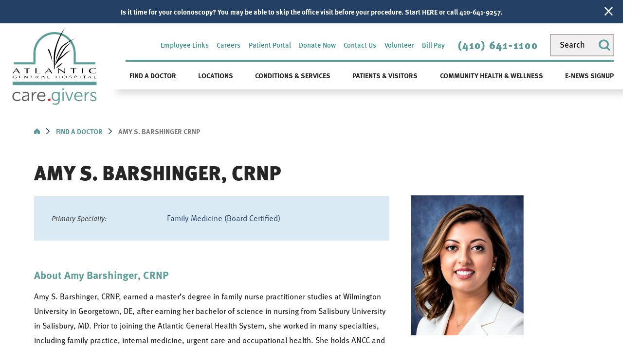

--- FILE ---
content_type: text/html; charset=utf-8
request_url: https://www.atlanticgeneral.org/find-a-doctor/amy-s-barshinger-crnp/
body_size: 20001
content:
<!DOCTYPE html>
<html lang="en" xml:lang="en" xmlns="http://www.w3.org/1999/xhtml" data-anim="1" data-prlx="1" data-flr="1" data-i="x37dc20xp4z" data-is="nf5s8g67lcg" data-gmap="AIzaSyD9RxIAFFpAdGvsN49rqOZLQbeZ6BSLoL4" data-sa="3pKyLieE%2BE%2F%2BReMyFGBLUY%2FdrbamkR%2Fi%2F%2BFScnfUk%2F6lL8EtvYfbYiHGeSxQrGV0bmiuoa2qu5YtvF%2FcMxR4IQorE%2FK7dW%2BKpbjo5wNSLyZ0VetisqGvaBr3BMoTuV3JCqvGT42Laa7rJSFhXc1ztx45tnM6%2Fw30LJ3iyCc7dgg2zzDS">
<head>
	<script type="text/javascript" src="/cms/includes/qdyfq9a7l_t.2509161620371.js" defer data-require='["j/poly","j/modernizr","j/jquery","j/jquery.ui","j/ui.touch","j/ui.wheel","j/ui.draw","j/ui.mobile","j/timezone","static","j/jquery.cookie","extensions","uri","behaviors","c/scrollbar","c/loading","m/date","form","adapter","v/jwplayer","video","a/bootstrap","svg"]'></script>
	<title>Amy S. Barshinger CRNP | Find a Doctor</title>
	<link rel="canonical" href="https://www.atlanticgeneral.org/find-a-doctor/amy-s-barshinger-crnp/"/>
	<meta content="text/html; charset=utf-8" http-equiv="Content-Type"/>
	<meta content="initial-scale=1" name="viewport"/>
	<meta http-equiv="X-UA-Compatible" content="IE=edge,chrome=1"/>
	<meta name="format-detection" content="telephone=no"/>
	<script type="text/javascript">
(function(n){var t=n.Process||{},i=function(n){var t=+n;return isNaN(t)?n:t},u=function(n){return decodeURIComponent(n.replace(/\+/g,"%20"))},h=/\{(.+?)\}/g,c=window.location.hash&&window.location.hash[1]==="~"&&!/\bSPPC=./i.test(document.cookie||""),s=[],e=null,r=null,o=null,f=null;t.Page=function(n){for(var i=n.length;i--;)c?s.push(n[i]):t.Element(document.getElementById(n[i]))};t.Delayed=function(){var n,i;for(r=null;n=s.shift();)t.Element(document.getElementById(n));try{i=new CustomEvent("process.delayed",{bubbles:!0,cancelable:!0});document.documentElement.dispatchEvent(i)}catch(u){}};t.Element=function(n){if(n)switch(n.getAttribute("data-process")){case"if":t.If(n);break;case"replace":t.Replace(n);break;default:t.Fix(n)}};t.Replace=function(n){var i,f=n.parentNode,r=document.createTextNode(t.Get(n.getAttribute("data-replace"))),u=n.firstElementChild;u&&u.getAttribute&&(i=u.getAttribute("href"))&&i.substring(0,4)==="tel:"&&(i=document.createElement("a"),i.setAttribute("href","tel:"+r.data),i.appendChild(document.createTextNode(r.data)),r=i);f.insertBefore(r,n);f.removeChild(n)};t.Fix=function(n){var r,u,i,f=n.attributes.length,e=n.childNodes.length;if(n.nodeName==="SCRIPT"){n.parentNode.removeChild(n);return}while(f--)r=n.attributes[f],r.name.substring(0,13)=="data-replace-"&&(u=r.name.substring(13),n.setAttribute(u,t.Get(r.value)),n.removeAttribute(r.name));while(e--)i=n.childNodes[e],i.nodeType===3&&i.data&&i.data.indexOf("{")>=0&&(i.data=t.Get(i.data))};t.If=function(n){for(var i,u,f,e,o=n.parentNode,s=n.attributes.length,r=undefined;s--;){i=n.attributes[s];switch(i.name){case"field":r=t.Check(n,t.Get(i.value));break;case"nofield":r=!t.Check(n,t.Get(i.value))}if(r!==undefined)break}if(r)for(u=n.childNodes,f=0,e=u.length;f<e;f++)o.insertBefore(u[0],n);o.removeChild(n)};t.Check=function(n,r){for(var u,f,e=n.attributes.length;e--;){u=n.attributes[e];switch(u.name){case"equals":return r==t.Get(u.value);case"gt":case"greaterthan":case"morethan":return i(r)>i(t.Get(u.value));case"gte":return i(r)>=i(t.Get(u.value));case"lt":case"lessthan":case"lesserthan":return i(r)<i(t.Get(u.value));case"lte":return i(r)<=i(t.Get(u.value));case"ne":case"notequals":return r!=t.Get(u.value);case"contains":return f=t.Get(u.value),r.indexOf(f>=0);case"notcontains":return f=t.Get(u.value),!r.indexOf(f>=0);case"in":return f=t.Get(u.value),t.InArray(r,(""+f).split(","));case"notin":return f=t.Get(u.value),!t.InArray(r,(""+f).split(","));case"between":return f=t.Get(u.value).Split(","),f.length==2&&i(r)>=i(f[0])&&i(r)<=i(f[1])?!0:!1}}return!!r};t.InArray=function(n,t){for(var i=t.length;i--;)if(t[i]==n)return!0;return!1};t.Get=function(n){return n.replace(h,function(n,i){var r=i.split("/"),f=r.shift();return t.Data(f.split(":"),0,r[0])||u(r.shift()||"")})};t.Data=function(n,i,r){var u;switch(n[i].toLowerCase()){case"f":return t.Format(n[i+1],n,i+2,r);case"if":return t.Data(n,i+1)?n.pop():"";case"ifno":case"ifnot":return t.Data(n,i+1)?"":n.pop();case"q":case"querystring":return t.Query(n[i+1])||"";case"session":case"cookie":return t.Cookie(n[i+1])||"";case"number":return t.Number(n[i+1],r)||"";case"request":return u=t.Cookie("RWQ")||window.location.search,u&&u[0]==="?"&&n[i+1]&&n[i+1][0]!="?"&&(u=u.substr(1)),u;case"u":return t.UserData(n[i+1])||"";default:return""}};t.Format=function(n,i,r,u){var h,f,s,e,o;if(!n||r>i.length-1)return"";if(h=null,f=null,n=n.toLowerCase(),e=0,n=="binary")e=2;else if(r+1<i.length)switch(n){case"p":case"phone":case"p2":case"phone2":case"p3":case"phone3":i[r].indexOf("0")>=0&&(f=i[r],e=1);break;default:s=parseInt(i[r]);isNaN(s)||(h=s,e=1)}o=t.Data(i,r+e,u);switch(n){case"p":case"phone":return t.Phone(""+o,f);case"p2":case"phone2":return t.Phone(""+o,f||"000.000.0000");case"p3":case"phone3":return t.Phone(""+o,f||"000-000-0000");case"tel":return t.Phone(""+o,f||"0000000000")}};t.Phone=function(n,t){var u,i,f,r;if(!n)return"";if(u=n.replace(/\D+/g,""),u.length<10)return n;for(i=(t||"(000) 000-0000").split(""),f=0,r=0;r<i.length;r++)i[r]=="0"&&(f<u.length?i[r]=u[f++]:(i.splice(r,1),r--));return f==10&&u.length>10&&i.push(" x"+u.substring(10)),i.join("")};t.Query=function(n){var r,f,o,i,s;if(!e)for(e={},r=t.Cookie("RWQ")||window.location.search,f=r?r.substring(1).split("&"):[],o=f.length;o--;)i=f[o].split("="),s=u(i.shift()).toLowerCase(),e[s]=i.length?u(i.join("=")):null;return e[n.toLowerCase()]};t.Cookie=function(n){var f,i,o,e,t;if(!r)for(r={},f=document.cookie?document.cookie.split("; "):[],i=f.length;i--;){o=f[i].split("=");e=u(o.shift()).toLowerCase();t=o.join("=");switch(t[0]){case"#":r[e]=+t.substring(1);break;case":":r[e]=new Date(+t.substring(1));break;case"!":r[e]=t==="!!";break;case"'":r[e]=u(t.substring(1));break;default:r[e]=u(t)}}for(f=n.split("|"),i=0;i<f.length;i++)if(t=r[f[i].toLowerCase()],t)return t;return""};t.UserData=function(n){switch(n){case"DisplayName":return t.Cookie("U_DisplayName")||"";case"TimeOfDay":var r=new Date,i=r.getHours();return i>=17||i<5?"Evening":i<12?"Morning":"Afternoon"}};t.Number=function(n,i){var s,u,r,e;if(!i)return i;if(!o)for(o={},s=(t.Cookie("PHMAP")||"").split(","),e=0;e<s.length;e++)u=(s[e]||"").split("="),u.length===2&&(o[u[0]]=u[1]);return r=o[i],r&&r!=="0"||(r=i),f||(f={}),f[r]=1,r};t.Phones=function(){var n,t;if(f){n=[];for(t in f)f.hasOwnProperty(t)&&n.push(t);return n.join("|")}return null};n.Process=t;document.documentElement&&(document.documentElement.clientWidth<=1280||(t.Cookie("pref")&1)==1)&&(document.documentElement.className+=" minimize")})(this);
(function(n){window.rrequire||n(window)})(function(n){function b(i,r,u,f){var h,b,e,a,g,o,nt=(new Date).getTime(),p,c,l,w;if(((!s||nt-s>1e3)&&(st(),s=nt),!t[i])&&(h=k(i,f),h.length)){switch(h[0]){case"/common/js/j/jquery.js":case"/common/js/j/jquery.1.x.js":case"/common/js/j/jquery.2.x.js":h[0]=n.Modernizr&&n.Modernizr.canvas?"/common/js/j/jquery.2.x.js":"/common/js/j/jquery.1.x.js"}if(d(h),f==="css"?(e=n.document.createElement("link"),e.setAttribute("type","text/css"),e.setAttribute("rel","stylesheet"),a="href"):(e=n.document.createElement("script"),e.setAttribute("type","text/javascript"),e.setAttribute("async","async"),a="src",g=h.length<2||i[0]==="/"),i.indexOf("j/jquery")>=0)try{throw new Error("Jquery Require "+i);}catch(tt){for(console.log(tt.stack),p=[],c=arguments;c;)l=[],l.push.apply(l,c),p.push(l),w=c.callee.caller,c=w&&w.arguments;console.log(JSON.stringify(p))}o=h[0];o.substring(0,8)==="/common/"?o=v+o:o.substring(0,5)===rt&&(o=y+o);ot(e,i,f,g);e.setAttribute(a,o);b=n.document.head||n.document.body;b.appendChild(e)}}function ot(t,i,r,e){var s=function(){e?(n.register(i),l()):r==="css"&&(f[i]=!0,l())},o=function(){r==="js"&&console.log('error - "'+i+'" could not be loaded, rrequire will not fire.')};t.addEventListener?(t.addEventListener("load",s,!1),t.addEventListener("error",o,!1)):t.onload=t.onreadystatechange=function(n,r){var f=t.readyState;if(r||!f||/loaded|complete/.test(f)){if(f==="loaded"&&(t.children,t.readyState==="loading"&&(f="error")),t.onload=t.onreadystatechange=null,t=null,e&&f!=="error"){setTimeout(function(){var n=u[i];!n||n()?s():o();s=null;o=null},1);return}f==="error"?o():s();o=null;sucess=null}}}function st(){for(var t,r,u,i=document.querySelectorAll("script[src]"),n=0;n<i.length;n++)t=i[n],r=t.getAttribute("src"),u=t.getAttribute("data-require"),c(r,u,"js");for(i=document.querySelectorAll("link[rel='stylesheet'][href]"),n=0;n<i.length;n++)t=i[n],r=t.getAttribute("href"),u=t.getAttribute("data-require"),c(r,u,"css")}function k(t,i){var r=[];if(!t)return r;if(t.indexOf(n.location.origin)===0&&(t=t.substring(n.location.origin.length)),m=et.exec(t)){if(m[1])return r.push(t),r;if(m[2])return r.push(n.location.protocol+t),r;(m=/(.+?)\.\d{13}(\.\w{2,12})$/.exec(t))&&(t=m[1]+m[2]);r.push(t);(m=/^\/(common|cms)\/(admin\/|js\/|css\/)?(.+?)(\.js|\.css)$/.exec(t))&&(t=m[1]==="cms"?m[1]+"/"+(m[2]||"")+m[3]:m[2]==="admin/"?m[2]+m[3]:m[3],r.push(t))}else/^cms\//.test(t)?r.push("/"+t+"."+i):/^admin\//.test(t)?r.push("/common/"+t+"."+i):i==="js"?r.push("/common/js/"+t+"."+i):i==="css"&&r.push("/common/css/"+t+"."+i),r.push(t);return r}function c(n,i,r){var f,u;if(n&&!t[n]&&(f=k(n,r),d(f),i)){try{arr=it(i)}catch(e){return}for(len=arr&&arr.length,u=0;u<len;u++)c(arr[u],null,r)}}function d(n,i){for(var r,u=0;u<n.length;u++){r=n[u];switch(r){case"j/jquery":case"j/jquery.1.x":case"j/jquery.2.x":case"j/jquery.3.x":t["j/jquery"]=!0;t["j/jquery.1.x"]=!0;t["j/jquery.2.x"]=!0;t["j/jquery.3.x"]=!0;t["/common/js/j/jquery.js"]=!0;t["/common/js/j/jquery.1.x.js"]=!0;t["/common/js/j/jquery.2.x.js"]=!0;t["/common/js/j/jquery.3.x.js"]=!0;break;case"cms":case"cms-5":i==="css"?(t.cms=!0,t["cms-5"]=!0,t["/common/css/cms.css"]=!0,t["/common/css/cms-5.css"]=!0):t[r]=!0;break;default:t[r]=!0}}}function g(n){for(var t,i=n.length;i--;)if(t=n[i],t&&!f[t])return!1;return!0}function ht(){var t,n=r.length;for(e&&(clearTimeout(e),e=0);n--;)t=r[n],t[2]===!0&&r.splice(n,1);r.length===0&&document.documentElement.classList&&document.documentElement.classList.remove("requiring")}function l(){for(var t,i=0,u=r.length;i<u;)(t=r[i++],t[2]!==!0)&&g(t[0])&&(t[2]=!0,t[1](n.jQuery,n),e&&clearTimeout(e),e=setTimeout(ht,1))}function nt(n){var t;if(n){if(typeof n=="string")return[n.toLowerCase()];if(Array.isArray(n)){for(t=n.length;t--;)n[t]=(""+(n[t]||"")).toLowerCase();return n}return null}return null}function tt(n,t){for(var i,r,u=0;u<n.length;u++)if(i=h[n[u]],i){for(n.splice(u,1),u--,r=i[0].length;r--;)n.push(i[0][r]);if(i[1]&&t)for(r=i[1].length;r--;)t.push(i[1][r])}t&&t.length&&tt(t)}function ct(t){var r=0,i=function(){if(n.google&&n.google.maps)n.register(t);else if(++r>20)throw new Error("Unable to load google maps api script.");else setTimeout(i,250)};setTimeout(i,250)}var it=function(n,t){return(window.JSON2||JSON).parse(n,t)},i="/",o=".",a=":",v=i+i+"www.scorpioncms.com",rt=i+"cms"+i,y=i+i+window.location.host,f={},t={},r=[],e=0,p=document&&document.documentElement&&document.documentElement.getAttribute("data-gmap"),ut=p&&"&key="+p,w=Object.prototype,lt=w.toString,ft=w.hasOwnProperty,h={jquery:[["j/jquery","j/jquery.ui"]],behavior:[["behaviors"],["cms-behave"]],googlemap:[["https"+a+i+i+"maps.googleapis.com/maps/api/js?v=3&libraries=places&callback=registermap"+(ut||"")]],map:[["m/gmap"]],loading:[["c/loading2"],["cms-5"]],jwplayer:[[i+"common/js/v/jwplayer"+o+"js"]],tools:[["jquery","behavior","extensions","uri","chart","c/cms","c/scrollbar","loading","form"],["cms-tools","opensans"]],opensans:[["https"+a+i+i+"fonts.googleapis.com/css?family=Open+Sans:300,400italic,400,600,700|Montserrat:400,700"]],ckeditor:[[o+o+i+"ckeditor/ckeditor"]],ck:[["admin/ck/ckeditor"]],ace:[[i+i+"cdnjs.cloudflare.com/ajax/libs/ace/1.4.11/ace"+o+"js"]],weather:[["m/weather"]],cookie:[["j/jquery.cookie"]],form2:[["admin/js/form","admin/js/poly"]]},u={"j/jquery":function(){return!!n.jQuery},"j/jquery.1.x":function(){return!!n.jQuery},"j/jquery.2.x":function(){return!!n.jQuery},"j/jquery.3.x":function(){return!!n.jQuery},"j/jquery.ui":function(){return!!(n.jQuery&&n.jQuery.widget)},"j/jquery.cookie":function(){return!!(n.jQuery&&n.jQuery.cookie)},"j/poly":function(){return!!(n.Element&&n.Element.prototype&&n.Element.prototype.scrollIntoViewport)},googlemap:function(){return!!(n.google&&n.google.maps)},jwplayer:function(){return!!n.jwplayer},ckeditor:function(){return!!n.CKEDITOR},ace:function(){return!!n.ace},weather:function(){return!!(n.jQuery&&n.jQuery.weather)}},et=/^(https?:)?(\/\/([\w\-\.]+))?(\/.+)/i,s;(function(){var n;for(var t in u)ft.call(u,t)&&(n=h[t],n&&n[0]&&n[0][0]&&(u[n[0][0]]=u[t]))})();Array.isArray||(Array.isArray=function(n){return Object.prototype.toString.call(n)==="[object Array]"});Function.isFunction||(Function.isFunction=function(n){return Object.prototype.toString.call(n)==="[object Function]"});s=null;n.registerLoading=function(n){t[n]=!0};n.register=function(n){n&&typeof n=="string"&&(t[n]=!0,f[n]=!0,l())};n.registermap=function(){var n=h.googlemap[0][0];register(n)};n.rrequire=function(i,e,o){var a,h,v,c,s,y,l;if(i=nt(i),i){for(Function.isFunction(o)&&(a=o,o=e,e=a,a=null),o=nt(o),o||(o=[]),tt(i,o),h=i.length,v=!0;h--;)if((c=i[h],c)&&(s=c.toLowerCase(),!f[s])){if(y=u[s],y&&y()){f[s]=!0;continue}if(v=!1,!t[s]){if(s.indexOf("maps.googleapis.com")!==-1&&document.querySelector("script[src*='maps.googleapis.com']")){ct(s);continue}b(c,"script","src","js")}}for(h=0;h<o.length;)(l=o[h],l)&&(s=l.toLowerCase(),f[s]||b(l,"link","href","css"),h++);Function.isFunction(e)&&(v||g(i)?e(n.jQuery,n):r.push([i,e,!1]))}};n.rrequire.setBase=function(n){v=n};n.rrequire.setHost=function(n){y=n};n.rrequire.setDetect=function(n,t){n&&typeof n=="string"&&Function.isFunction(t)&&(u[n]=t)};n.rrequire.getLoading=function(){var n=Object.keys(t);return n.sort(),console.log(JSON.stringify(n,null,"\t"))};n.require||(n.require=n.rrequire)});
</script>
	<meta name="google-site-verification" content="SGTtHNmnVMySEySKtVDttD7zRInb2IN_SJmt4GOkP_8"/>
	<meta name="description" content="Get more information about Amy S. Barshinger CRNP, a skilled physician working with Atlantic General Hospital in Maryland."/>
	<meta property="og:type" content="website"/>
	<meta property="og:site_name" content="Atlantic General Hospital"/>
	<meta property="og:url" content="https://www.atlanticgeneral.org/find-a-doctor/amy-s-barshinger-crnp/"/>
	<meta property="og:image" content="https://www.atlanticgeneral.org/assets/Social-Share.jpg"/>
	<meta name="twitter:card" content="summary_large_image"/>
	<meta name="twitter:image" content="https://www.atlanticgeneral.org/assets/Social-Share.jpg"/>
	<meta property="article:publisher" content="https://www.facebook.com/AtlanticGeneralHospital"/>
	<link rel="stylesheet" type="text/css" href="/cms/includes/vnncymi611w.2412171244524.css" data-require='["cms","cms-behave"]'/>
	<script>(function(){
var cook = /(?:^|\b)COOK=(.+?)(?:$|;)/.exec( document.cookie )?.[1];
var analytics;
var marketing;
if(cook==='YES'){analytics=true;marketing=true;}
else if(cook==='NO!'){analytics=false;marketing=false;}
else if(cook==='ANALYTICS'){analytics=true;marketing=false;}
else if(cook==='MARKETING'){analytics=false;marketing=true;}
else{analytics=true;marketing=navigator.globalPrivacyControl||window.doNotSell?false:true;}
window.$consentState={analytics,marketing};
})();</script>
<script type="module" src="/common/usc/p/manage-cookies.js"></script>
</head>
<body style="opacity:0" class="amy-s-barshinger-crnp-page find-a-doctor-branch sub system" data-config="hcb37h_f.p16\tu74e_qp.mwr" data-id="12811125" data-s="84" data-i="281823" data-p="2653" data-fk="72299">
<header id="HeaderZone"><div class="access-options access-menu v1" id="AccessibilityOptions" universal_="true">
	
	
	<div class="access-btn open-btn flex-middle-center" title="Open the accessibility options menu"><svg viewBox="0 0 36 36"><path d="M3.37 27.6L32.63 27.6C34.516 27.6 36 29.05 36 30.8C36 32.55 34.474 34 32.63 34L3.37 34C1.484 34 0 32.55 0 30.8C0 29.05 1.528 27.6 3.37 27.6ZM3.37 14.8L23.64 14.8C25.528 14.8 27.012 16.25 27.012 18C27.012 19.75 25.528 21.2 23.64 21.2L3.37 21.2C1.484 21.2 0 19.75 0 18C0 16.25 1.528 14.8 3.37 14.8ZM32.676 8.4L3.37 8.4C1.484 8.4 0 6.95 0 5.2C0 3.45 1.526 2 3.37 2L32.63 2C34.516 2 36 3.45 36 5.2C36 6.95 34.516 8.4 32.676 8.4L32.676 8.4Z"></path></svg> <span>Open Accessibility Menu</span></div>
	<div class="flex-middle-between top-info">
		<svg class="accessibility" viewBox="0 0 36 36"><path d="M502.7 0a84.3 84.3 0 1 1-84.3 84.3A84.6 84.6 114.1 0 1 502.7 0ZM868.6 272.7L617.5 304.2v251.4L739.2 960.7a47.2 47.2 0 0 1-34.4 57.6A46.7 46.7 114.1 0 1 647.9 987.4L522.5 616.5H484.3L369.5 993.8a47 47 0 0 1-61.6 26.7a49.1 49.1 0 0 1-29.6-61.9L383.7 560.4V304.2L152.3 272.7A41.9 41.9 114.1 0 1 114.1 226.3A43.8 43.8 114.1 0 1 161.4 186.8L442.4 210.8h123.3L865.1 186.8a43.2 43.2 0 0 1 3.5 86.5Z"></path></svg>
	</div>
	<ul>
		<li>
			<button class="flex-" data-action="content"><svg viewBox="0 0 36 36"><path d="M12.706 23.824L12.706 20.647L36 20.647L36 23.824L12.706 23.824ZM0 12.177L36 12.177L36 15.353L0 15.353L0 12.177ZM27.529 3.706L36 3.706L36 6.882L27.529 6.882L27.529 3.706ZM0 3.706L23.294 3.706L23.294 6.882L0 6.882L0 3.706ZM8.471 23.824L0 23.824L0 20.647L8.471 20.647L8.471 23.824ZM19.059 32.294L0 32.294L0 29.118L19.059 29.118L19.059 32.294Z"></path></svg> Skip to Content</button>
		</li>
		<li>
			<button class="flex-" data-action="menu"><svg viewBox="0 0 36 36"><path d="M7.412 31.235L7.412 28.059L36 28.059L36 31.235L7.412 31.235ZM7.412 16.412L36 16.412L36 19.588L7.412 19.588L7.412 16.412ZM7.412 4.764L36 4.764L36 7.941L7.412 7.941L7.412 4.764ZM0 28.059L4.235 28.059L4.235 31.235L0 31.235L0 28.059ZM0 16.412L4.235 16.412L4.235 19.588L0 19.588L0 16.412ZM0 4.764L4.235 4.764L4.235 7.941L0 7.941L0 4.764Z"></path></svg> Skip to Menu</button>
		</li>
		<li>
			<button class="flex-" data-action="largeText"><svg viewBox="0 0 36 36"><path d="M31.2 17.404L31.2 12.604L28.8 12.604L28.8 17.404L24 17.404L24 19.804L28.8 19.804L28.8 24.604L31.2 24.604L31.2 19.804L36 19.804L36 17.404L31.2 17.404ZM26.4 1.804L0.01 1.796L0 5.404L10.8 5.404L10.8 34.204L14.4 34.204L14.4 5.404L26.4 5.404L26.4 1.804Z"></path></svg> Increase Text Size</button>
		</li>
		<li>
			<button class="flex- clear-btn" data-action="clear">Clear All <svg viewBox="0 0 36 36"><path d="M21.179 14.82L21.179 29.644L23.297 29.644L23.297 14.82L21.179 14.82ZM16.939 14.828L16.939 29.653L19.057 29.653L19.057 14.828L16.939 14.828ZM12.706 14.82L12.706 29.644L14.823 29.644L14.823 14.82L12.706 14.82ZM8.468 10.587L27.53 10.587L27.53 33.88L8.468 33.88L8.468 10.587ZM6.35 6.351L29.65 6.351L29.65 8.473L28.699 8.473C28.663 8.471 28.627 8.469 28.591 8.469L7.409 8.469C7.373 8.469 7.337 8.471 7.301 8.473L6.35 8.473L6.35 6.351ZM12.706 2.118L23.297 2.118L23.294 4.233L12.706 4.233L12.706 2.118ZM11.645 0C11.365 0 11.096 0.11 10.897 0.309C10.696 0.508 10.588 0.779 10.588 1.061L10.588 4.233L5.291 4.233C5.01 4.233 4.743 4.346 4.542 4.542C4.342 4.742 4.232 5.01 4.232 5.292L4.232 9.532C4.232 10.116 4.709 10.587 5.291 10.587L6.35 10.587L6.35 34.939C6.35 35.523 6.825 36 7.409 36L28.591 36C29.175 36 29.65 35.523 29.65 34.939L29.65 10.587L30.707 10.587C31.291 10.587 31.766 10.116 31.768 9.532L31.768 5.292C31.768 5.01 31.658 4.742 31.456 4.542C31.257 4.346 30.988 4.233 30.707 4.233L25.412 4.233L25.412 1.061C25.412 0.779 25.304 0.508 25.103 0.309C24.904 0.11 24.635 0 24.353 0L11.645 0Z"></path></svg></button>
		</li>
	</ul>
	<div class="access-btn close-btn">
		<svg title="Close the accessibility options menu" viewBox="0 0 36 36"><path d="M26.618 28.29L25.14 29.751L15.549 20.246L15.549 20.246L14.073 18.783L15.549 17.321L15.549 17.321L25.14 7.813L26.618 9.274L17.025 18.783L26.618 28.29ZM10.956 34.436L26.608 34.436L26.608 36L9.392 36L9.392 34.436L9.392 1.564L9.392 0L26.608 0L26.608 1.564L10.956 1.564L10.956 34.436Z"></path></svg> <span>Hide</span>
	</div>
</div><form id="Form_HeaderAreaV1" method="post" enctype="multipart/form-data" action="/find-a-doctor/amy-s-barshinger-crnp/" data-search="1">
<input type="hidden" name="_m_" value="HeaderAreaV1">
<div class="header-area v1" universal_="true" id="HeaderAreaV1" data-section>
	
	
	
	
	
	
	<div class="alert-bars">
			<div class="alert-bar green" style="display:none" id="InfoAlert">
				
					<a class="alert" href="/conditions-services/gastroenterology/open-access-for-screening-colonoscopy/" target="_blank">Is it time for your colonoscopy? You may be able to skip the office visit before your procedure. Start HERE or call 410-641-9257.</a>
				
				<button type="button" class="close" aria-label="Close Info Alert">
					<svg viewBox="0 0 16 16"><use data-href="/cms/svg/admin/ngbzyxpc75u.16.svg#cancel"></use></svg>
				</button>
			</div>
			<div class="alert-bar red" style="display:none" id="WarningAlert">
				
				<button type="button" class="close" aria-label="Close Warning Alert">
					<svg viewBox="0 0 16 16"><use data-href="/cms/svg/admin/ngbzyxpc75u.16.svg#cancel"></use></svg>
				</button>
			</div>
		</div>
	<div class="sticky-box">
		<div class="main wide flex-between-top">
			<a class="top-logo" href="/"><img loading="lazy" alt="Atlantic General Hospital" src="[data-uri]" title="Atlantic General Hospital" data-src="/images/assets/logo.png"></a>
			<div class="header-box auto">
				<a class="menu-btn mobile" role="button" href="javascript:void(0);" aria-label="Toggle Mobile Menu" data-role="btn">
					<span></span>
					<span></span>
					<span></span>
				</a>
				<div class="top-bar flex-middle-end">
					<nav class="secondary-nav">
						<ul class="flex-middle">
							<li>
							<a href="/employee-links/">Employee Links</a>
                        	
							</li><li>
							<a href="/careers/">Careers</a>
                        	
							</li><li>
							
                        	<a href="/patients-visitors/patient-portal/" target="_blank">Patient Portal</a>
							</li><li>
							
                        	<a href="/foundation/" target="_blank">Donate Now</a>
							</li><li>
							<a href="/contact-us/">Contact Us</a>
                        	
							</li><li>
							<a href="/volunteer/">Volunteer</a>
                        	
							</li><li>
							<a href="/bill-pay/">Bill Pay</a>
                        	
							</li>
						</ul>
					</nav>
					<div class="flex-between-middle box-cont">
						<a class="phone-link" href="tel:4106411100" id="HeaderAreaV1_1" data-replace-href="tel:{F:tel:Cookie:PPCP1/4106411100}"><span id="HeaderAreaV1_2" data-process="replace" data-replace="{F:P:Cookie:PPCP1/(410)%20641-1100}">(410) 641-1100</span></a>
					</div>
					<div class="site-search ui-repeater" id="SiteSearch">
						<div class="search-input flex-between-middle" data-item="i" data-key="">
							<input aria-label="Search our site" placeholder="Search" type="search" id="SiteSearch_ITM0_C" class="ui-cms-input" name="SiteSearch$ITM0$C" value>
							<button title="Site Search" aria-label="Site Search" class="flex-middle-center" type="submit" id="SiteSearch_ITM0_ctl02" name="SiteSearch$ITM0$ctl02" data-commandname="Search"><svg viewBox="0 0 36 36"><use data-href="/cms/svg/site/nf5s8g67lcg.36.svg#search"></use></svg></button>
						</div>
					</div>
				</div>
				<div class="nav-bar flex-middle-between">
					<nav class="top-nav stretch flex-row el-tab-box" data-role="panel">
						<ul class="desktop-nav flex-row-start-between" id="HeaderAreaV1TopNavigation">
							<li class="selected flex-row children find-a-doctor">
								<a href="/find-a-doctor/">Find a Doctor</a>
		                        
								
									<span class="el-tab"><svg viewBox="0 0 36 36"><use data-href="/cms/svg/site/nf5s8g67lcg.36.svg#caret_right"></use></svg></span>
									<div class="fly-out wide el-tab-panel" role="menu" id="find-a-doctorNavFlyOut" data-role="fly-nav">
										<div class="fly-out-cont">
											<div class="ui-scroll">
												<ul class="flex-wrap-block-1024">
													<li class=" level-1 find-a-doctor fourth">
														<a href="/find-a-doctor/">Find a Doctor</a>
													</li><li class=" level-1 hospitalists fourth">
														<a href="/find-a-doctor/hospitalists/">Hospitalists</a>
													</li>
												</ul>
											</div>
										</div>
									</div>
								
							</li><li class=" flex-row children locations">
								<a href="/locations/">Locations</a>
		                        
								
									<span class="el-tab"><svg viewBox="0 0 36 36"><use data-href="/cms/svg/site/nf5s8g67lcg.36.svg#caret_right"></use></svg></span>
									<div class="fly-out wide el-tab-panel" role="menu" id="locationsNavFlyOut" data-role="fly-nav">
										<div class="fly-out-cont">
											<div class="ui-scroll">
												<ul class="flex-wrap-block-1024">
													<li class=" level-1 atlantic-general-outpatient-center-ocean-pines fourth">
														<a href="/locations/atlantic-general-outpatient-center-ocean-pines/">Atlantic General Outpatient Center – Ocean Pines</a>
													</li><li class=" level-1 atlantic-general-bariatric-center fourth">
														<a href="/locations/atlantic-general-bariatric-center/">Atlantic General Bariatric Center</a>
													</li><li class=" level-1 atlantic-general-developmental-health fourth">
														<a href="/locations/atlantic-general-developmental-health/">Atlantic General Developmental Health</a>
													</li><li class=" level-1 atlantic-general-endoscopy-center fourth">
														<a href="/locations/atlantic-general-endoscopy-center/">Atlantic General Endoscopy Center</a>
													</li><li class=" level-1 atlantic-general-gastroenterology fourth">
														<a href="/locations/atlantic-general-gastroenterology/">Atlantic General Gastroenterology</a>
													</li><li class=" level-1 atlantic-general-orthopedics fourth">
														<a href="/locations/atlantic-general-orthopedics/">Atlantic General Orthopedics</a>
													</li><li class=" level-1 atlantic-general-mental-behavioral-health fourth">
														<a href="/locations/atlantic-general-mental-behavioral-health/">Atlantic General Mental/Behavioral Health</a>
													</li><li class=" level-1 atlantic-general-medical-oncology-hematology fourth">
														<a href="/locations/atlantic-general-medical-oncology-hematology/">Atlantic General Medical Oncology & Hematology</a>
													</li><li class=" level-1 atlantic-general-neurology fourth">
														<a href="/locations/atlantic-general-neurology/">Atlantic General Neurology</a>
													</li><li class=" level-1 joint-surgery-center fourth">
														<a href="/locations/joint-surgery-center/">Joint Surgery Center</a>
													</li><li class=" level-1 atlantic-general-primary-pediatrics fourth">
														<a href="/locations/atlantic-general-primary-pediatrics/">Atlantic General Primary Pediatrics</a>
													</li><li class=" level-1 atlantic-general-primary-care-ocean-city fourth">
														<a href="/locations/atlantic-general-primary-care-ocean-city/">Atlantic General Primary Care - Ocean City</a>
													</li><li class=" level-1 atlantic-general-primary-care-ocean-pines fourth">
														<a href="/locations/atlantic-general-primary-care-ocean-pines/">Atlantic General Primary Care - Ocean Pines</a>
													</li><li class=" level-1 atlantic-general-primary-care-west-fenwick fourth">
														<a href="/locations/atlantic-general-primary-care-west-fenwick/">Atlantic General Primary Care - West Fenwick</a>
													</li><li class=" level-1 atlantic-general-primary-care-pediatrics fourth">
														<a href="/locations/atlantic-general-primary-care-pediatrics/">Atlantic General Primary Care & Pediatrics</a>
													</li><li class=" level-1 atlantic-general-primary-care-selbyville fourth">
														<a href="/locations/atlantic-general-primary-care-selbyville/">Atlantic General Primary Care - Selbyville</a>
													</li><li class=" level-1 atlantic-general-primary-care-ocean-view fourth">
														<a href="/locations/atlantic-general-primary-care-ocean-view/">Atlantic General Primary Care - Ocean View</a>
													</li><li class=" level-1 atlantic-general-rheumatology-berlin fourth">
														<a href="/locations/atlantic-general-rheumatology-berlin/">Atlantic General Rheumatology - Berlin</a>
													</li><li class=" level-1 atlantic-general-rheumatology-ocean-view fourth">
														<a href="/locations/atlantic-general-rheumatology-ocean-view/">Atlantic General Rheumatology - Ocean View</a>
													</li><li class=" level-1 atlantic-general-surgical-associates-berlin fourth">
														<a href="/locations/atlantic-general-surgical-associates-berlin/">Atlantic General Surgical Associates - Berlin</a>
													</li><li class=" level-1 atlantic-general-urology-barrett-medical-office-building fourth">
														<a href="/locations/atlantic-general-urology-barrett-medical-office-/">Atlantic General Urology - Barrett Medical Office Building</a>
													</li><li class=" level-1 atlantic-general-urology-berlin fourth">
														<a href="/locations/atlantic-general-urology-berlin/">Atlantic General Urology - Berlin</a>
													</li><li class=" level-1 aghrx-rediscripts-pharmacy fourth">
														<a href="/locations/aghrx-rediscripts-pharmacy/">AGHRx RediScripts Pharmacy</a>
													</li><li class=" level-1 atlantic-general-outpatient-center-berlin fourth">
														<a href="/locations/atlantic-general-outpatient-center-berlin/">Atlantic General Outpatient Center – Berlin</a>
													</li><li class=" level-1 atlantic-general-diabetes-and-endocrinology-center fourth">
														<a href="/locations/atlantic-general-diabetes-and-endocrinology-cent/">Atlantic General Diabetes and Endocrinology Center</a>
													</li><li class=" level-1 atlantic-general-hospital-wound-care-center fourth">
														<a href="/locations/atlantic-general-hospital-wound-care-center/">Atlantic General Hospital Wound Care Center</a>
													</li><li class=" level-1 sleep-disorders-diagnostic-center fourth">
														<a href="/locations/sleep-disorders-diagnostic-center/">Sleep Disorders Diagnostic Center</a>
													</li><li class=" level-1 atlantic-general-hospital-imaging-radiology fourth">
														<a href="/locations/atlantic-general-hospital-imaging-radiology/">Atlantic General Hospital Imaging/Radiology</a>
													</li><li class=" level-1 atlantic-general-atlantic-general-womens-health-center-imaging-radiology fourth">
														<a href="/locations/atlantic-general-atlantic-general-womens-health-/">Atlantic General Atlantic General Women's Health Center Imaging/Radiology</a>
													</li><li class=" level-1 atlantic-immedicare-at-the-townsend-medical-center fourth">
														<a href="/locations/atlantic-immedicare-at-the-townsend-medical-cent/">Atlantic ImmediCare at the Townsend Medical Center</a>
													</li><li class=" level-1 atlantic-general-womens-health-west-ocean-city fourth">
														<a href="/locations/atlantic-general-womens-health-west-ocean-city/">Atlantic General Women's Health - West Ocean City</a>
													</li><li class=" level-1 atlantic-general-womens-health-ocean-pines fourth">
														<a href="/locations/atlantic-general-womens-health-ocean-pines/">Atlantic General Women's Health - Ocean Pines</a>
													</li><li class=" level-1 sorin-women-s-diagnostic-center fourth">
														<a href="/locations/sorin-women-s-diagnostic-center/">Sorin Women’s Diagnostic Center</a>
													</li><li class=" level-1 thrift-shop fourth">
														<a href="/locations/thrift-shop/">Thrift Shop</a>
													</li><li class=" level-1 atlantic-general-hospital fourth">
														<a href="/locations/atlantic-general-hospital/">Atlantic General Hospital</a>
													</li><li class=" level-1 atlantic-general-internal-medicine fourth">
														<a href="/locations/atlantic-general-internal-medicine/">Atlantic General Internal Medicine</a>
													</li><li class=" level-1 atlantic-general-hospital-billing fourth">
														<a href="/locations/atlantic-general-hospital-billing/">Atlantic General Hospital Billing</a>
													</li><li class=" level-1 billing-aghs-physicians-providers fourth">
														<a href="/locations/billing-aghs-physicians-providers/">Billing - AGHS Physicians & Providers</a>
													</li><li class=" level-1 atlantic-general-health-system-physician-billing fourth">
														<a href="/locations/atlantic-general-health-system-physician-billing/">Atlantic General Health System (Physician) Billing</a>
													</li><li class=" level-1 medical-records-department fourth">
														<a href="/locations/medical-records-department/">Medical Records Department</a>
													</li><li class=" level-1 atlantic-general-skin-cancer-clinic fourth">
														<a href="/locations/atlantic-general-skin-cancer-clinic/">Atlantic General Skin Cancer Clinic</a>
													</li><li class=" level-1 atlantic-general-primary-care fourth">
														<a href="/locations/atlantic-general-primary-care/">Atlantic General Primary Care</a>
													</li>
												</ul>
											</div>
										</div>
									</div>
								
							</li><li class=" flex-row children conditions-services">
								<a href="/conditions-services/">Conditions & Services</a>
		                        
								
									<span class="el-tab"><svg viewBox="0 0 36 36"><use data-href="/cms/svg/site/nf5s8g67lcg.36.svg#caret_right"></use></svg></span>
									<div class="fly-out wide el-tab-panel" role="menu" id="conditions-servicesNavFlyOut" data-role="fly-nav">
										<div class="fly-out-cont">
											<div class="ui-scroll">
												<ul class="flex-wrap-block-1024">
													<li class=" level-1 bariatric-weight-loss-services fourth">
														<a href="/conditions-services/bariatric-weight-loss-services/">Bariatric/Weight Loss Services</a>
													</li><li class=" level-1 cancer-care-oncology fourth">
														<a href="/conditions-services/cancer-care-oncology/">Cancer Care / Oncology</a>
													</li><li class=" level-1 comprehensive-cancer-care fourth">
														<a href="/conditions-services/comprehensive-cancer-care/">Comprehensive Cancer Care</a>
													</li><li class=" level-1 diabetes-services fourth">
														<a href="/conditions-services/diabetes-services/">Diabetes Services</a>
													</li><li class=" level-1 emergency-room fourth">
														<a href="/conditions-services/emergency-room/">Emergency Room</a>
													</li><li class=" level-1 endocrinology fourth">
														<a href="/conditions-services/endocrinology/">Endocrinology</a>
													</li><li class=" level-1 gastroenterology fourth">
														<a href="/conditions-services/gastroenterology/">Gastroenterology</a>
													</li><li class=" level-1 gynecology fourth">
														<a href="/conditions-services/gynecology/">Gynecology </a>
													</li><li class=" level-1 imaging-radiology fourth">
														<a href="/conditions-services/imaging-radiology/">Imaging / Radiology</a>
													</li><li class=" level-1 intensive-care-unit fourth">
														<a href="/conditions-services/intensive-care-unit/">Intensive Care Unit</a>
													</li><li class=" level-1 neurology fourth">
														<a href="/conditions-services/neurology/">Neurology</a>
													</li><li class=" level-1 nutrition-services fourth">
														<a href="/conditions-services/nutrition-services/">Nutrition Services</a>
													</li><li class=" level-1 occupational-health-services fourth">
														<a href="/conditions-services/occupational-health-services/">Occupational Health Services</a>
													</li><li class=" level-1 orthopedics-joint-surgery fourth">
														<a href="/conditions-services/orthopedics-joint-surgery/">Orthopedics & Joint Surgery</a>
													</li><li class=" level-1 outpatient-diagnostics-lab fourth">
														<a href="/conditions-services/outpatient-diagnostics-lab/">Outpatient Diagnostics & Lab</a>
													</li><li class=" level-1 palliative-medicine fourth">
														<a href="/conditions-services/palliative-medicine/">Palliative Medicine</a>
													</li><li class=" level-1 pediatrics fourth">
														<a href="/conditions-services/pediatrics/">Pediatrics</a>
													</li><li class=" level-1 pharmacy-services fourth">
														<a href="/conditions-services/pharmacy-services/">Pharmacy Services</a>
													</li><li class=" level-1 rheumatology fourth">
														<a href="/conditions-services/rheumatology/">Rheumatology</a>
													</li><li class=" level-1 sleep-disorders-diagnostic-center fourth">
														<a href="/conditions-services/sleep-disorders-diagnostic-center/">Sleep Disorders Diagnostic Center</a>
													</li><li class=" level-1 skin-cancer-clinic fourth">
														<a href="/conditions-services/skin-cancer-clinic/">Skin Cancer Clinic</a>
													</li><li class=" level-1 stroke-center fourth">
														<a href="/conditions-services/stroke-center/">Stroke Center</a>
													</li><li class=" level-1 surgical-services fourth">
														<a href="/conditions-services/surgical-services/">Surgical Services </a>
													</li><li class=" level-1 womens-diagnostics fourth">
														<a href="/conditions-services/womens-diagnostics/">Women's Diagnostics</a>
													</li><li class=" level-1 wound-care-center fourth">
														<a href="/conditions-services/wound-care-center/">Wound Care Center</a>
													</li><li class=" level-1 walk-in-care fourth">
														<a href="/conditions-services/walk-in-care/">Walk-in Care</a>
													</li><li class=" level-1 physician-offices-clinics fourth">
														<a href="/conditions-services/physician-offices-clinics/">Physician Offices & Clinics</a>
													</li>
												</ul>
											</div>
										</div>
									</div>
								
							</li><li class=" flex-row children patients-visitors">
								<a href="/patients-visitors/">Patients & Visitors</a>
		                        
								
									<span class="el-tab"><svg viewBox="0 0 36 36"><use data-href="/cms/svg/site/nf5s8g67lcg.36.svg#caret_right"></use></svg></span>
									<div class="fly-out wide el-tab-panel" role="menu" id="patients-visitorsNavFlyOut" data-role="fly-nav">
										<div class="fly-out-cont">
											<div class="ui-scroll">
												<ul class="flex-wrap-block-1024">
													<li class=" level-1 important-documents fourth">
														<a href="/patients-visitors/important-documents/">Important Documents</a>
													</li><li class=" level-1 billing-information fourth">
														<a href="/patients-visitors/billing-information/">Billing Information</a>
													</li><li class=" level-1 financial-assistance fourth">
														<a href="/patients-visitors/financial-assistance/">Financial Assistance</a>
													</li><li class=" level-1 patient-portal fourth">
														<a href="/patients-visitors/patient-portal/">Patient Portal</a>
													</li><li class=" level-1 preparing-for-your-visit fourth">
														<a href="/patients-visitors/preparing-for-your-visit/">Preparing for Your Visit</a>
													</li><li class=" level-1 about-your-stay fourth">
														<a href="/patients-visitors/about-your-stay/">About Your Stay</a>
													</li><li class=" level-1 information-for-visitors fourth">
														<a href="/patients-visitors/information-for-visitors/">Information for Visitors</a>
													</li><li class=" level-1 pastoral-care-services fourth">
														<a href="/patients-visitors/pastoral-care-services/">Pastoral Care Services</a>
													</li><li class=" level-1 the-chapel fourth">
														<a href="/patients-visitors/the-chapel/">The Chapel</a>
													</li><li class=" level-1 your-medical-records fourth">
														<a href="/patients-visitors/your-medical-records/">Your Medical Records</a>
													</li><li class=" level-1 current-visitation-policy fourth">
														<a href="/patients-visitors/current-visitation-policy/">Current Visitation Policy</a>
													</li><li class=" level-1 scheduling-hospital-services fourth">
														<a href="/patients-visitors/scheduling-hospital-services/">Scheduling Hospital Services</a>
													</li><li class=" level-1 capable-caregiver fourth">
														<a href="/patients-visitors/capable-caregiver/">Capable Caregiver</a>
													</li><li class=" level-1 patient-rights-responsibilities fourth">
														<a href="/patients-visitors/patient-rights-responsibilities/">Patient Rights & Responsibilities</a>
													</li><li class=" level-1 privacy-policy fourth">
														<a href="/patients-visitors/privacy-policy/">Privacy Policy</a>
													</li><li class=" level-1 keeping-appointments fourth">
														<a href="/patients-visitors/keeping-appointments/">Keeping Appointments</a>
													</li><li class=" level-1 pharmacy-services fourth">
														<a href="/conditions-services/pharmacy-services/">Pharmacy Services</a>
													</li><li class=" level-1 supportive-care-services fourth">
														<a href="/patients-visitors/supportive-care-services/">Supportive Care Services</a>
													</li><li class=" level-1 advance-medical-directives fourth">
														<a href="/patients-visitors/advance-medical-directives/">Advance Medical Directives</a>
													</li><li class=" level-1 quality-and-safety fourth">
														<a href="/patients-visitors/quality-and-safety/">Quality and Safety</a>
													</li><li class=" level-1 testimonials fourth">
														<a href="/about-us/testimonials/">Testimonials</a>
													</li><li class=" level-1 patient-family-advisory-committee fourth">
														<a href="/patients-visitors/patient-family-advisory-committee/">Patient & Family Advisory Committee</a>
													</li>
												</ul>
											</div>
										</div>
									</div>
								
							</li><li class=" flex-row children community-health-wellness">
								<a href="/community-health-wellness/">Community Health & Wellness</a>
		                        
								
									<span class="el-tab"><svg viewBox="0 0 36 36"><use data-href="/cms/svg/site/nf5s8g67lcg.36.svg#caret_right"></use></svg></span>
									<div class="fly-out wide el-tab-panel" role="menu" id="community-health-wellnessNavFlyOut" data-role="fly-nav">
										<div class="fly-out-cont">
											<div class="ui-scroll">
												<ul class="flex-wrap-block-1024">
													<li class=" level-1 events-and-classes fourth">
														<a href="/events-calendar/">Events and Classes</a>
													</li><li class=" level-1 faith-based-partnership fourth">
														<a href="/community-health-wellness/faith-based-partnership/">Faith-based Partnership</a>
													</li><li class=" level-1 health-news fourth">
														<a href="https://atlanticgeneral.privatehealthnews.com/News/DailyNews/news">Health News</a>
													</li><li class=" level-1 healthway-drive-community-garden fourth">
														<a href="/community-health-wellness/healthway-drive-community-garden/">Healthway Drive Community Garden</a>
													</li><li class=" level-1 managing-chronic-disease fourth">
														<a href="/community-health-wellness/managing-chronic-disease/">Managing Chronic Disease</a>
													</li><li class=" level-1 walk-with-a-doc fourth">
														<a href="/community-health-wellness/walk-with-a-doc/">Walk with a Doc</a>
													</li><li class=" level-1 creating-healthy-communities fourth">
														<a href="/community-health-wellness/creating-healthy-communities/">Creating Healthy Communities</a>
													</li><li class=" level-1 bereavement-and-family-support-services fourth">
														<a href="/patients-visitors/supportive-care-services/bereavement-and-family-support-services/">Bereavement and Family Support Services</a>
													</li><li class=" level-1 speakers-bureau fourth">
														<a href="/community-health-wellness/speakers-bureau/">Speakers Bureau</a>
													</li><li class=" level-1 youth-speakers-bureau fourth">
														<a href="/community-health-wellness/youth-speakers-bureau/">Youth Speakers Bureau</a>
													</li><li class=" level-1 tips-for-your-health fourth">
														<a href="/community-health-wellness/tips-for-your-health/">Tips for Your Health</a>
													</li><li class=" level-1 community-health-needs-assessments fourth">
														<a href="/community-health-wellness/community-health-needs-assessments/">Community Health Needs Assessments</a>
													</li><li class=" level-1 e-news-signup fourth">
														<a href="/community-health-wellness/e-news-signup/">E-News Signup</a>
													</li><li class=" level-1 community-resources fourth">
														<a href="/community-health-wellness/community-resources/">Community Resources</a>
													</li><li class=" level-1 heart-health-month-2025 fourth">
														<a href="/community-health-wellness/heart-health-month-2025/">Heart Health Month 2025</a>
													</li><li class=" level-1 wellness-library fourth">
														<a href="https://healthlibrary.atlanticgeneral.org/">Wellness Library</a>
													</li>
												</ul>
											</div>
										</div>
									</div>
								
							</li><li class=" flex-row  e-news-signup">
								<a href="/community-health-wellness/e-news-signup/">E-News Signup</a>
		                        
								
							</li>
						</ul>
					</nav>
				</div>
			</div>
			<div class="mobile-box flex-between-middle">
				<a class="phone-link" href="tel:(410) 641-1100" id="HeaderAreaV1_3" data-replace-href="tel:{F:P:Cookie:PPCP1/(410)%20641-1100}"><span><span id="HeaderAreaV1_4" data-process="replace" data-replace="{F:P:Cookie:PPCP1/(410)%20641-1100}">(410) 641-1100</span></span> <svg viewBox="0 0 36 36"><use href="/cms/svg/site/icon_mobile_phone.36.svg"></use></svg></a>
				<a class="menu-btn mm-open desktop" role="button" href="javascript:void(0);" aria-label="Toggle Mobile Menu" data-role="btn">
					<span></span>
					<span></span>
					<span></span>
				</a>
				<a href="/site-search/" class="mobile-search">
					<svg viewBox="0 0 36 36"><use href="/cms/svg/site/icon_search.36.svg"></use></svg>
				</a>
			</div>
		</div>
	</div>
</div>
</form>
<script id="Process_HeaderAreaV1" type="text/javascript" style="display:none;">window.Process&&Process.Page(['Process_HeaderAreaV1','HeaderAreaV1_1','HeaderAreaV1_2','HeaderAreaV1_3','HeaderAreaV1_4']);</script>
<div id="GTMScript">
	<script type="text/javascript" src="//js.web-2-tel.com/sdk?identifier=705247a09d3d4fa9a8711f0e58851151" async></script>
</div></header>
<main id="MainZone"><div class="breadcrumb v2" id="BreadcrumbsButtons" universal_="true">
	
	<div class="main">
		<div class="bread-container flex-wrap-start-middle system-style" id="BreadCrumb">
			<a aria-label="back to homepage" href="/" class="home-link flex-middle-center"><svg viewBox="0 0 36 36"><use href="/cms/svg/site/icon_home.36.svg "></use></svg></a>
			<span class="separator"><svg viewBox="0 0 36 36"><use href="/cms/svg/site/icon_caret_right.36.svg "></use></svg></span>
			<a class="link-style-1" href="/find-a-doctor/" target="">Find a Doctor</a><span class="separator"><svg viewBox="0 0 36 36"><use href="/cms/svg/site/icon_caret_right.36.svg "></use></svg></span><span class="selected link-style-disabled">Amy S. Barshinger CRNP</span>
		</div>
	</div>
</div><section id="ReversedTwoColSub" class="two-col-container sub-zone reversed" universal_="true">
	<div class="main flex-spaced-between-reversed-top-block-1024">
		<aside class="sub-zone side-zone" id="SubZoneRight"><section class="system-style system-entry no-padding physician ui-repeater" id="PhysiciansSideInfo" universal_="true" data-onvisible="visible">
	
	<strong class="title-style-1 mar-b-2" data-item="i">Amy S. Barshinger, <span class="title">CRNP</span></strong>
	
	<figure class="system-card tall" role="presentation" data-item="i">
		<picture>
			<img class="bg-cover-center" src="[data-uri]" alt="" data-src="/cms/thumbnails/00/400x500//images/physicians/4e6e9b10-1219-4c44-b9ef-705752fc2550.jpg">
			
		</picture>
	</figure>
	
</section><section class="system-style physician-locations locations no-padding ui-repeater" id="PhysicianLocationsContainer" universal_="true" data-onvisible="visible" data-firstname="Amy" data-lastname="Barshinger">
	<header>
		<strong class="title-style-3">Location</strong>
	</header>
	<ul class="system-cards items-1">
		<li class="item-1" data-item="i" data-key="2977129">
			<strong class="title-style-5">Townsend Medical Center</strong>
			
			
			<address>1001 Philadelphia Avenue<br>Ocean City, MD 21842
			<br><a href="tel:4102896241" class="phone-link">(410) 289-6241</a></address>
			
			
				<span><a aria-label="get directions to this location" class="link-style-1" target="_blank" href="http://maps.google.com/maps?f=q&hl=en&z=15&q=1001 Philadelphia Avenue+,Ocean City,MD,21842">Get Directions</a></span>
			
		</li>
	</ul>
</section></aside>
		<div class="sub-zone content-zone" id="SubZoneLeft"><article class="system-style physician system-entry ui-repeater" id="PhysicianContent" universal_="true" data-onvisible="visible" data-content="true">
	
	
	<h1 class="hide-1024" data-item="i" data-key="72299">Amy S. Barshinger, <span class="title">CRNP</span></h1>
	
	<ul class="system-callout description-list" data-item="i" data-key="72299">
		
			<li class="flex-between-spaced-wrap-block-500 hide">
				<strong class="third label-style">NPI Number:</strong>
				<span class="two-thirds block">1548455256</span>
			</li>
		
		
		
		<li class="full flex-between-spaced-wrap-block-500 specialty-cta ui-repeater" id="PhysicianContent_ITM72299_PrimaryPhysicianSpecialties">
			<strong class="label-style third">Primary Specialty:</strong>
			<span class="two-thirds block">
				<a href="/find-a-doctor/?Specialty=169929" data-item="i" data-key="1851076">Family Medicine (Board Certified)</a>
			</span>
		</li>
		
		
		
		
			<li class="flex-between-spaced-wrap-block-500 hide">
				<strong class="label-style third">Gender: </strong>
				<span class="two-thirds block">
					
					Female
				</span>
			</li>
		
		
	</ul>
	
		<div class="content-style">
			<h2 class="title-style-2">About Amy Barshinger, CRNP</h2>
			<p>Amy S. Barshinger, CRNP, earned a master&rsquo;s degree in family nurse practitioner studies at Wilmington University in Georgetown, DE, after earning her bachelor of science in nursing from Salisbury University in Salisbury, MD. Prior to joining the Atlantic General Health System, she worked in many specialties, including family practice, internal medicine, urgent care and occupational health. She holds ANCC and AANP certifications.</p>
		</div>
	
	
	
	
	
	
		<div id="PhysicianContent_ITM72299_PhysEducation" class="phys-education content-style ui-repeater">
			<strong class="title-style-2">Education</strong>
			<ul class="full flex-spaced-wrap-block-500 mar-e-0 items-5">
				<li class="full mar-t-1"><strong class="title-style-3 full">Medical Education</strong></li><li class="half mar-e-tiny" data-item="i" data-key="53190">
					<strong class="title-style-5">Wilmington University</strong>
					<span>Georgetown, DE<br>2006</span>
				</li>
			</ul><ul class="full flex-spaced-wrap-block-500 mar-e-0 items-5">
				<li class="full mar-t-1"><strong class="title-style-3 full">Graduate School</strong></li><li class="half mar-e-tiny" data-item="i" data-key="230739">
					<strong class="title-style-5">Wilmington University</strong>
					<span></span>
				</li><li class="half mar-e-tiny" data-item="i" data-key="230891">
					<strong class="title-style-5">Wilmington University</strong>
					<span></span>
				</li>
			</ul><ul class="full flex-spaced-wrap-block-500 mar-e-0 items-5">
				<li class="full mar-t-1"><strong class="title-style-3 full">Medical Education</strong></li><li class="half mar-e-tiny" data-item="i" data-key="362294">
					<strong class="title-style-5">Wilmington University</strong>
					<span>New Castle, DE<br>2007</span>
				</li>
			</ul><ul class="full flex-spaced-wrap-block-500 mar-e-0 items-5">
				<li class="full mar-t-1"><strong class="title-style-3 full">Graduate School</strong></li><li class="half mar-e-tiny" data-item="i" data-key="2410194">
					<strong class="title-style-5">Wilmington University</strong>
					<span> DE</span>
				</li>
			</ul>
		</div>
	
	
	
	<div class="all-the-schema" style="display:none;" itemscope="" itemtype="http://schema.org/Physician" itemref="PhysicianContent" data-item="i" data-key="72299">
		<meta itemprop="name" content="Amy S. Barshinger CRNP"/>
		<meta itemprop="availableService" content=""/>
		<meta itemprop="medicalSpecialty" content=""/>
		<meta itemprop="image" content="http://www.atlanticgeneral.org/images/physicians/4e6e9b10-1219-4c44-b9ef-705752fc2550.jpg"/>
		
		<div itemprop="hospitalAffiliation" itemscope="" itemtype="http://schema.org/Hospital">
			<meta itemprop="legalName" content=""/>
			<meta itemprop="name" content=""/>
			<div itemprop="address" itemscope="" itemtype="http://schema.org/PostalAddress">
				<meta itemprop="streetAddress" content=" "/>
				<meta itemprop="addressLocality" content=""/>
				<meta itemprop="addressRegion" content=" "/>
				<meta itemprop="postalCode" content=""/>
				<meta itemprop="addressCountry" content=""/>
				<meta itemprop="telephone" content=""/>
			</div>
			<meta itemprop="image" content="http://www.atlanticgeneral.org/images/assets/logo.png"/>
			<meta itemprop="name" content="Atlantic General Hospital"/>
		</div>
		<div itemprop="address" itemscope="" itemtype="http://schema.org/PostalAddress">
			<meta itemprop="streetAddress" content=" "/>
			<meta itemprop="addressLocality" content=""/>
			<meta itemprop="addressRegion" content=" "/>
			<meta itemprop="postalCode" content=""/>
			<meta itemprop="addressCountry" content=""/>
			<meta itemprop="telephone" content=""/>
			<meta itemprop="image" content="http://www.atlanticgeneral.org/images/assets/logo.png"/>
		</div>
	</div>
<article data-item="i" data-key="72299"></article></article></div>
	</div>
</section></main>
<footer id="FooterZone"><section class="footer v1" id="FooterV1" universal_="true" data-section="">
	
	
	<div class="main flex-center">
		<div class="footer-info flex-middle-between-spaced" itemscope="" itemtype="http://schema.org/Hospital">
			<div class="schema-info flex-between-wrap-middle">
				<div class="business-info">
					<div class="bottom-logo ui-repeater" id="FooterLogo">
						<a href="/" data-item="i" data-key="48344"><img loading="lazy" alt="Atlantic General Hospital" src="[data-uri]" title="Atlantic General Hospital" data-src="/images/assets/care.giver_logo_rvs-reg-tm[1].png"></a>
					</div>
					<meta itemprop="name" content="Atlantic General Hospital"/>
					<meta itemprop="description" content="Hospital Berlin, MD"/>
					<meta itemprop="priceRange" content="$$$"/>
					<meta itemprop="url" content="http://www.atlanticgeneral.org/"/>
					<meta itemprop="image" content="/images/assets/logo.png"/>
					<meta itemprop="telephone" content="410-641-1100" id="FooterV1_1" data-replace-content="{F:P3:Cookie:PPCP1/410-641-1100}"/>
				</div>
				<div class="location-contact">
					<div class="contact-info">
						<a class="phone-link" href="tel:1-410-641-1100" id="FooterV1_2" data-replace-href="tel:{F:P:1-000-000-0000:Cookie:PPCP1/1-410-641-1100}"><span><span id="FooterV1_3" data-process="replace" data-replace="{F:P:Cookie:PPCP1/(410)%20641-1100}">(410) 641-1100</span></span></a>
					</div>
					<div class="location-info">
						<span class="bus-name">Atlantic General Hospital</span>
						<span itemprop="address" itemscope="" itemtype="http://schema.org/PostalAddress">
							<span itemprop="streetAddress">9733 Healthway Drive
								
							</span>
							<br>
							<span itemprop="addressLocality">Berlin</span>,
							<span itemprop="addressRegion">MD </span>
							<span itemprop="postalCode">21811-1151</span></span>
						<br>
						<a itemprop="hasMap" rel="nofollow noopener" target="_blank" href="http://maps.google.com/maps?f=q&hl=en&z=15&q=9733%20Healthway%20Drive,Berlin,MD,21811-1151">Map + Directions</a>
						<br> <p>© Atlantic General Hospital 2026. All rights reserved.</p>
					</div>
				</div>
				<ul class="social-info items-4 flex- ui-repeater" id="FooterSocial">
					<li class="item-1" data-item="i" data-key="56930">
						<a class="flex-center-middle" aria-label="facebook link" href="https://www.facebook.com/AtlanticGeneralHospital" target="_blank" rel="nofollow noopener">
							<svg viewBox="0 0 36 36"><use href="/cms/svg/admin/ngbzyxpc75u.36.svg#facebook"></use></svg>
						</a>
					</li><li class="item-2" data-item="i" data-key="56933">
						<a class="flex-center-middle" aria-label="linkedin link" href="https://www.linkedin.com/company/atlantic-general-hospital" target="_blank" rel="nofollow noopener">
							<svg viewBox="0 0 36 36"><use href="/cms/svg/admin/ngbzyxpc75u.36.svg#linkedin"></use></svg>
						</a>
					</li><li class="item-3" data-item="i" data-key="57408">
						<a class="flex-center-middle" aria-label="youtube link" href="https://www.youtube.com/user/AtlanticGenHospital?feature=mhum" target="_blank" rel="nofollow noopener">
							<svg viewBox="0 0 36 36"><use href="/cms/svg/admin/ngbzyxpc75u.36.svg#youtube"></use></svg>
						</a>
					</li><li class="item-4" data-item="i" data-key="56932">
						<a class="flex-center-middle" aria-label="instagram link" href="https://www.instagram.com/atlanticgeneral/" target="_blank" rel="nofollow noopener">
							<svg viewBox="0 0 36 36"><use href="/cms/svg/admin/ngbzyxpc75u.36.svg#instagram"></use></svg>
						</a>
					</li>
				</ul>
			</div>
			<div class="right-side">
				<nav class="footer-nav" id="FooterV1Links">
					<ul class="flex-wrap footer-links">
						<li class="third about-us">
							<a href="/about-us/">About Us</a>
	                        
						</li><li class="third vision-and-mission">
							<a href="/about-us/vision-and-mission/">Vision and Mission</a>
	                        
						</li><li class="third our-history">
							<a href="/about-us/our-history/">Our History</a>
	                        
						</li><li class="third board-of-directors">
							<a href="/about-us/board-of-directors/">Board of Directors</a>
	                        
						</li><li class="third financial-assistance">
							<a href="/patients-visitors/financial-assistance/">Financial Assistance</a>
	                        
						</li><li class="third community-health-needs-assessments">
							<a href="/community-health-wellness/community-health-needs-assessments/">Community Health Needs Assessments</a>
	                        
						</li><li class="third for-healthcare-professionals">
							<a href="/for-healthcare-professionals/">For Healthcare Professionals</a>
	                        
						</li><li class="third nursing-at-agh">
							<a href="/for-healthcare-professionals/nursing-at-agh/">Nursing At AGH</a>
	                        
						</li><li class="third foundation">
							<a href="/foundation/">Foundation</a>
	                        
						</li><li class="third careers">
							<a href="/careers/">Careers</a>
	                        
						</li>
					</ul>
				</nav>
			</div>
		</div>
	</div>
	<div class="ie-popup modal" id="IEPopup">
		<div class="bg"></div>
		<div class="container">
			<div class="modal-btn">
				x
			</div>
			<div class="content">
				<p class="icon">⚠</p>
				<p>Your browser is out of date. To get the full experience of this website,
					 please update to most recent version.</p>
			</div>
			<a href="http://browsehappy.com/" target="_blank" rel="nofollow noopener" class="btn v1 light">Update My Browser</a>
		</div>
	</div>
</section>
<script id="Process_FooterV1" type="text/javascript" style="display:none;">window.Process&&Process.Page(['Process_FooterV1','FooterV1_1','FooterV1_2','FooterV1_3']);</script>
<section class="scorp-footer-area v1 no-bg-image text-left" id="ScorpionFooterV1" universal_="true" data-section="">
	<div class="main wide flex-between-middle-wrap">
		<ul class="left-side flex-between-middle-wrap-block-380">
			<li>
				<span>Copyright &copy;2026</span>
			</li>
			<li>
				<a href="/patients-visitors/privacy-policy/">Privacy Policy</a>
			</li>
			<li>
				<a href="/site-map/">Site Map</a>
			</li>
		</ul>
		<a class="scorp-link" href="https://www.scorpion.co/hospitals/" target="_blank">
			<img src="[data-uri]" title="Scorpion Healthcare Marketing" alt="Scorpion Healthcare Marketing" data-src="/common/scorpion/logo/wordmark-gray.png">
		</a>
	</div>
</section></footer>

<noscript id="deferred-styles">
	<link rel="stylesheet" href="https://use.typekit.net/ndf7gzv.css"/>
</noscript>
<script>
var loadDeferredStyles = function() {
	var addStylesNode = document.getElementById('deferred-styles');
	var replacement = document.createElement('div');
	replacement.innerHTML = addStylesNode.textContent;
	document.body.appendChild(replacement)
	addStylesNode.parentElement.removeChild(addStylesNode);
};
var raf = requestAnimationFrame || mozRequestAnimationFrame ||
webkitRequestAnimationFrame || msRequestAnimationFrame;
if (raf) raf(function() { window.setTimeout(loadDeferredStyles, 0); });
else window.addEventListener('load', loadDeferredStyles);
</script>
<script type="text/javascript" src="/cms/includes/8i50p1mfjel.2401251205389.js" defer></script>
<script type="text/javascript" src="https://analytics.scorpion.co/sa.js" defer></script>
<script type="text/javascript" src="/cms/includes/inline_1b8gzpp70_n.js" defer data-lazy="true"></script>
<script type="text/javascript" src="/includes/js/accessibility-script.js" defer data-lazy="true"></script>
<script type="text/javascript" src="/Shared/js3/uri.js" defer data-lazy="true"></script>
<script type="text/javascript" src="/includes/js/header-script.js" defer data-lazy="true"></script>
<script type="text/javascript" src="/includes/js/simple-show-hide-script.js" defer data-lazy="true"></script>
<script type="text/javascript" src="/includes/js/tabs-script.js" defer data-lazy="true"></script>
<script type="text/javascript" src="/cms/includes/inline_6795g5emm0b.js" defer data-lazy="true"></script>
<script type="text/javascript" src="https://script-app.mercuryhealthcare.com/mhc-orbit-v1.0.min.js" defer data-lazy="true"></script>
<script type="text/javascript" src="//js.web-2-tel.com/sdk?identifier=f54708ae23f144a8ab6ef14aa2515ac5" defer data-lazy="true"></script>
<script type="text/javascript">rrequire('form',function(){$('#Form_HeaderAreaV1').html5form();});</script>
<script type="text/javascript">rrequire('m/ajaxify',function(){$('#PhysicianContent_ITM72299_PhysicianVideo').ajaxify();});</script>
</body>
</html>

--- FILE ---
content_type: application/javascript
request_url: https://www.atlanticgeneral.org/includes/js/tabs-script.js
body_size: 2130
content:
rrequire( 'jquery', function() {

/* 
Last Updated 3-15-18 by Jon
Fixed bug with Hovers control.
*/


$.widget( 'cms.tabs', {
	
	options: {
		slider: false,
		speed: 500,
		// Are the tabs and their panels siblings or in separate elements?
		siblings: true,
		// Do we want to close an item if it's open and they click the tab again?
		closing: false,
		// Do we want to open items when their tab is hovered?
		hovers: false,
		hoverStay: true,
		// Is it a navigation?
		nav: false
	},
	
	_create: function () {
		
		// Declare the items to be used
		this.tabs = this.element.find( '.el-tab' );
		this.panels = this.element.find( '.el-tab-panel' );
		var togglePanel = this._togglePanel.bind(this);
		
		// If we're using the sliding feature, start the panels and hidden.
		if ( this.options.slider ) {
			this.panels.filter(':not(.active)').hide();
		}
		
		// Add ARIA Markup
		this._addAria();
		
		// Call the togglePanel script when we click a tab
		this.tabs.on( 'click keydown mouseenter mouseleave outsideclick', togglePanel );
		
		// If our elements aren't siblings, add a call in for tab control.
		if ( this.options.siblings === false ) {
			this.panels.on( 'keydown', $.proxy( this._panelTabbing, this ) );
		}
		
		
	},
	
	_addAria: function() {
		
		// Handle ARIA Markup
		// Add some universal attributes
		this.tabs.attr( { role: 'tab', tabindex: 0, 'aria-selected': false } );
		this.panels.attr( { 'aria-label': 'submenu', 'aria-hidden': true, role: 'tabpanel' } );
		
		// Setup attributes for if our elements are siblings
		if ( this.options.siblings === true ) {
			
			// Use a different set for Nav items
			if ( this.options.nav === true ) {
				
				// Add appropriate roles for our type
				this.element.attr( 'role', 'menu' );
				this.tabs.attr( { 'aria-haspopup': true } );
				this.panels.attr( { 'aria-label': 'submenu', 'aria-hidden': true } );
				
			} else {
				
				// Add appropriate roles for our type
				this.tabs.attr( { 'aria-expanded': false } );
				
			}	
			
			
		} 
		// Use a different setup for when the elements aren't siblings
		else {
			
			// Add appropriate roles for our type
			this.tabs.attr( { 'aria-expanded': false } )
				.closest( 'li' ).attr( 'role', 'presentation' )
					.parent( 'ul' ).attr( 'role', 'tablist' );
					
			// Since our tabs and panels aren't siblings, add tab indexes to the panels
			// so we can move to the panels and back to the tabs 
			this.panels.attr( 'tabindex', 0 );
			
		}
		
		// Add individual attributes to the items
		for ( var i = 0; i < this.tabs.length; i++ ) {
			
			// Set the control attribute for the tabs and their panels
			this.tabs.eq(i).attr( 'aria-controls', 'TabPanel-' + i );
			this.panels.eq(i).attr( 'id', 'TabPanel-' + i );
			
			// Set ARIA attributes to selected / open for the initial active item if we have one
			if ( this.tabs.eq(i).is( '.active' ) ) {
				
				this.tabs.eq(i).attr( 'aria-selected', true );
				this.panels.eq(i).attr( 'aria-hidden', false );
						
			}	
			
		}
		
	},
	
	_panelTabbing: function(e) {
		
		// If it's not tab, idc...
		if ( e.keyCode !== 9 ) {
			return;
		}
	
		var target = $( e.target ),
			panel = target.closest( '.el-tab-panel' ),
			links = panel.find( 'a' );
		
		if ( target.is( '.el-tab-panel' ) ) {
				
			// If we held to shift key to move back, move us back to the previous tab.
			if ( e.shiftKey ) {
				
				// Prevent the default so it doesn't double-tab us.
				e.preventDefault();
				
				// Find the matching tab and set the focus.
				this.tabs.filter( '[aria-controls="' + target.attr( 'id' ) + '"]' ).focus();
			
			} else {
			
				// Since we're moving forward, check to see if the panel has any links in it to move to.
				// If there is a link, that means we're still inside so do nothing.
				if ( links.length ) {
					return;
				} else {
					
					// Prevent the default so it doesn't double-tab us.
					e.preventDefault();
					
					// Since there are no links inside the panel to move to, move to the next tab
					this.tabs.filter( '[aria-controls="' + target.attr( 'id' ) + '"]' ).next().focus();
				
				}
			
			}
		
		} 
		// If the target is a link and that link is the last one in the panel, let's move on to the next panel
		else if ( target.is( 'a' ) && links.index(target) == ( links.length - 1 ) ) {
			
			// Prevent the default so it doesn't double-tab us.
			e.preventDefault();
			
			// Since there are no links inside the panel to move to, move to the next tab
			this.tabs.filter( '[aria-controls="' + panel.attr( 'id' ) + '"]' ).next().focus();
		
		}
		
	
	},
	
	_togglePanel: function(e) {
	
		var target = $( e.target ).closest('.el-tab');
	
		// Make sure we want the hover controls before we move on with them
		if ( e.type === 'mouseenter' && this.options.hovers === false || e.type === 'mouseleave' && this.options.hovers === false ) {
			return;	
		} else if ( e.type === 'mouseleave' && this.options.hoverStay === false ) {
			return;	
		}

		// Check some things if it was a keydown event
		if ( e.type === 'keydown' ) {
			
			// If we've hit the tab key and our items aren't siblings, navigate us through the nonsense.
			if ( e.keyCode == 9 && this.options.siblings === false ) {
				
				if ( e.shiftKey ) {
					
					if ( target.prev().is( '.active' ) ) {
					
						// Prevent the default so it doesn't double-tab us.
						e.preventDefault();
						
						this.panels.filter( '[id="' + target.prev().attr( 'aria-controls' ) + '"]' ).focus();
				
					} 
				
				} else if ( target.is( '.active' ) ) {
				
					// Prevent the default so it doesn't double-tab us.
					e.preventDefault();
					
					this.panels.filter( '[id="' + target.attr( 'aria-controls' ) + '"]' ).focus();
				
				}
			
				// Leave since we don't need anything else
				return;
			
			} else if ( e.keyCode != '13' ) {
				
				// If it wasn't the tab key and it's not the enter key, abort the mission.
				return;	
			
			}
		
		}
		
		
		// Make sure the tab we clicked isn't active before moving on
		if ( target.is( '.active' ) ) {
			
			// If we're closing open panels when their tab is clicked, do so.
			if ( this.options.closing === true || this.options.hovers === true && this.options.hoverStay === false ) {
			
				// Handle changing attributes and hiding the panel
				target.removeClass( 'active' ).attr( { 'aria-selected': false } );
				this.panels.filter( '[id="' + target.attr( 'aria-controls' ) + '"]' ).removeClass( 'active' ).attr( { 'aria-hidden': true } );
				
				// slide up the item if needed
				if ( this.options.slider === true ) {
					this.panels.filter( '[id="' + target.attr( 'aria-controls' ) + '"]' ).slideUp( this.options.speed );	
				}
				
			}
			
		} else {
			
			// Slide up the previously open item if needed
			if ( this.options.slider === true ) {
				this.panels.filter( '.active' ).slideUp( this.options.speed );	
			}
			
			// Close any other open tabs
			this.tabs.filter( '.active' ).removeClass( 'active' ).attr( { 'aria-selected': false } );
			this.panels.filter( '.active' ).removeClass( 'active' ).attr( { 'aria-hidden': true } );
			
			// Open the selected item
			target.addClass( 'active' ).attr( { 'aria-selected': true } );
			this.panels.filter( '[id="' + target.attr( 'aria-controls' ) + '"]' ).addClass( 'active' ).attr( { 'aria-hidden': false } );
			
			// Slide the new item open if needed
			if ( this.options.slider === true ) {
				this.panels.filter( '[id="' + target.attr( 'aria-controls' ) + '"]' ).slideDown( this.options.speed );
			}
			
		}
		
	}
	
} );

	if ( window.register ) {
		window.register( '/includes/js/tabs-script.js' );
	}

} );

--- FILE ---
content_type: image/svg+xml; charset=utf-8
request_url: https://www.atlanticgeneral.org/cms/svg/site/icon_home.36.svg
body_size: 619
content:
<?xml version="1.0" encoding="UTF-8" standalone="no"?>
<svg xmlns="http://www.w3.org/2000/svg" viewBox="0 0 36 36">
<style>
	g path { stroke: none; }
	g line { stroke: black; }
	g circle { stroke: black; }
	g polyline { stroke: black; }
</style>
<g class="root" id="home" data-name="home">
	<path d="M35.42 17.061c-0.642-0.691-1.336-1.287-1.978-1.978C30.623 12.264 27.697 9.404 24.836 6.577c-2.077-2.077-4.105-4.149-6.232-6.182l-0.099-0.099a0.954 0.954 0 0 0-1.383 0c-1.732 1.732-3.46 3.46-5.143 5.193-2.919 2.869-5.836 5.836-8.702 8.752l-2.523 2.523a1.416 1.416 0 0 0-0.553 0.94v11.572c0 3.115-0.049 2.274 0 5.392v0.15a0.993 0.993 0 0 0 0.99 0.99h11.917a1.059 1.059 0 0 0 0.595-0.199a0.829 0.829 0 0 0 0.396-0.79v-4.896a7.579 7.579 0 0 1 0.15-2.127a4.042 4.042 0 0 1 3.319-2.869a3.972 3.972 0 0 1 3.955 2.028a4.915 4.915 0 0 1 0.495 2.523v5.533a0.993 0.993 0 0 0 0.99 0.99h11.821a0.993 0.993 0 0 0 0.99-0.99V19.384C35.766 18.643 35.966 17.654 35.42 17.061Z" />
</g>
</svg>